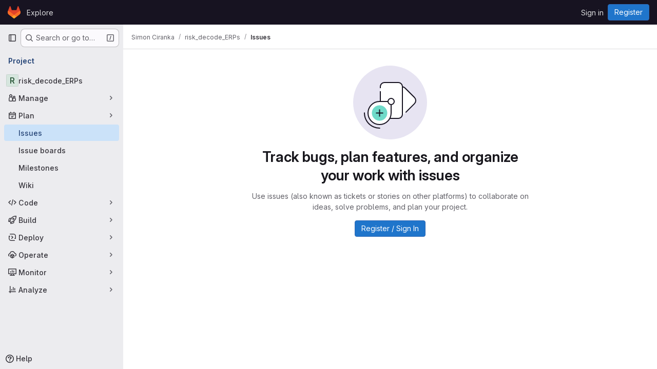

--- FILE ---
content_type: text/css; charset=utf-8
request_url: https://arc-git.mpib-berlin.mpg.de/assets/highlight/themes/white-be4fdae1a25a255ed59f155dc9b7449697d7552a98dd3965643301056c8f426a.css
body_size: 2913
content:
#conflicts .header.line_content.origin,#conflicts .diff-line-num.origin{background-color:#e0f0ff;border-color:#e0f0ff}#conflicts .header.line_content.origin.selected,#conflicts .diff-line-num.origin.selected{background-color:#add8ff;border-color:#add8ff}#conflicts .header.line_content.origin.unselected,#conflicts .diff-line-num.origin.unselected{background-color:#f0f0f0;border-color:#f0f0f0}#conflicts .header.line_content.head,#conflicts .diff-line-num.head{background-color:#e1fad7;border-color:#e1fad7}#conflicts .header.line_content.head.selected,#conflicts .diff-line-num.head.selected{background-color:#baf0a8;border-color:#baf0a8}#conflicts .header.line_content.head.unselected,#conflicts .diff-line-num.head.unselected{background-color:#f0f0f0;border-color:#f0f0f0}#conflicts .line_content.origin{background-color:#f2f9ff}#conflicts .line_content.origin.selected{background-color:#e0f0ff}#conflicts .line_content.origin.unselected{background-color:#fbfafd}#conflicts .line_content.head{background-color:#effdec}#conflicts .line_content.head.selected{background-color:#e1fad7}#conflicts .line_content.head.unselected{background-color:#fbfafd}.code.white,.code.code-syntax-highlight-theme{--code-light-theme: 1;--diff-expansion-background-color: #dcdcde;--code-background: #fff;--code-empty-background: #fbfafd;--code-old-diff-line-number-background-color: #f9d7dc;--code-old-diff-background-color: #fbe9eb;--code-new-diff-line-number-background-color: #ddfbe6;--code-new-diff-background-color: #ecfdf0;--code-old-inline-diff-background-color: #fac5cd;--code-new-inline-diff-background-color: #c7f0d2;--code-meta-diff-background-color: #fbfafd;--code-meta-diff-color: rgba(5, 5, 6, 0.24);--code-highlighted-line-background-color: #e9f3fc;--code-highlighted-line-border-color: #63a6e9}.code.white .file-line-blame::before,.code.code-syntax-highlight-theme .file-line-blame::before{visibility:hidden;align-self:center;margin-right:.125rem;width:1rem;height:1rem;background-color:rgba(5,5,6,.3);-webkit-mask-image:url(/assets/icons-stacked-3c6c2dacd23a85164de85636b5e27982694edd2f92e2e05e5513e47de264eb8c.svg#git);mask-image:url(/assets/icons-stacked-3c6c2dacd23a85164de85636b5e27982694edd2f92e2e05e5513e47de264eb8c.svg#git);-webkit-mask-repeat:no-repeat;mask-repeat:no-repeat;-webkit-mask-size:cover;mask-size:cover;-webkit-mask-position:center;mask-position:center;content:""}.code.white .file-line-blame:hover::before,.code.code-syntax-highlight-theme .file-line-blame:hover::before{background-color:rgba(5,5,6,.6)}.code.white .line-links:hover,.code.white .line-links:focus-within,.code.code-syntax-highlight-theme .line-links:hover,.code.code-syntax-highlight-theme .line-links:focus-within{background-color:#d0d0d8}.code.white .line-numbers,.code.white .diff-line-num,.code.white .code-search-line,.code.code-syntax-highlight-theme .line-numbers,.code.code-syntax-highlight-theme .diff-line-num,.code.code-syntax-highlight-theme .code-search-line{background-color:#fff}.code.white .line-numbers.conflict_marker,.code.white .line-numbers.conflict_our,.code.white .diff-line-num.conflict_marker,.code.white .diff-line-num.conflict_our,.code.white .code-search-line.conflict_marker,.code.white .code-search-line.conflict_our,.code.code-syntax-highlight-theme .line-numbers.conflict_marker,.code.code-syntax-highlight-theme .line-numbers.conflict_our,.code.code-syntax-highlight-theme .diff-line-num.conflict_marker,.code.code-syntax-highlight-theme .diff-line-num.conflict_our,.code.code-syntax-highlight-theme .code-search-line.conflict_marker,.code.code-syntax-highlight-theme .code-search-line.conflict_our{background-color:#e1fad7;border-color:#e1fad7}.code.white .line-numbers.conflict_their,.code.white .diff-line-num.conflict_their,.code.white .code-search-line.conflict_their,.code.code-syntax-highlight-theme .line-numbers.conflict_their,.code.code-syntax-highlight-theme .diff-line-num.conflict_their,.code.code-syntax-highlight-theme .code-search-line.conflict_their{background-color:#e0f0ff;border-color:#e0f0ff}.code.white .diff-line-num,.code.white .diff-line-num a,.code.code-syntax-highlight-theme .diff-line-num,.code.code-syntax-highlight-theme .diff-line-num a{color:#89888d}.code.white pre.code,.code.white .diff-line-num,.code.code-syntax-highlight-theme pre.code,.code.code-syntax-highlight-theme .diff-line-num{border-color:rgba(0,0,0,.1)}.code.white,.code.white pre.code,.code.white code.code,.code.white .line_holder .line_content,.code.code-syntax-highlight-theme,.code.code-syntax-highlight-theme pre.code,.code.code-syntax-highlight-theme code.code,.code.code-syntax-highlight-theme .line_holder .line_content{background-color:#fff;color:#3a383f}.code.white .diff-line-expand-button,.code.code-syntax-highlight-theme .diff-line-expand-button{background-color:#dcdcde;color:#4c4b51}.code.white .diff-line-expand-button:hover,.code.code-syntax-highlight-theme .diff-line-expand-button:hover{background-color:#bfbfc3;color:#3a383f}.code.white .line_holder.match .line_content,.code.white .line_holder .new-nonewline.line_content,.code.white .line_holder .old-nonewline.line_content,.code.code-syntax-highlight-theme .line_holder.match .line_content,.code.code-syntax-highlight-theme .line_holder .new-nonewline.line_content,.code.code-syntax-highlight-theme .line_holder .old-nonewline.line_content{color:rgba(5,5,6,.24);background-color:#fbfafd}.code.white .line_holder.diff-grid-row.expansion.match .diff-td,.code.code-syntax-highlight-theme .line_holder.diff-grid-row.expansion.match .diff-td{color:#89888d;background-color:#ececef}.code.white .line_holder:not(.match) .diff-grid-left:hover .diff-line-num:not(.empty-cell):not(.conflict_marker_their):not(.conflict_marker_our),.code.white .line_holder:not(.match) .diff-grid-right:hover .diff-line-num:not(.empty-cell):not(.conflict_marker_their):not(.conflict_marker_our),.code.white .line_holder.code-search-line:hover .diff-line-num:not(.empty-cell):not(.conflict_marker_their):not(.conflict_marker_our),.code.code-syntax-highlight-theme .line_holder:not(.match) .diff-grid-left:hover .diff-line-num:not(.empty-cell):not(.conflict_marker_their):not(.conflict_marker_our),.code.code-syntax-highlight-theme .line_holder:not(.match) .diff-grid-right:hover .diff-line-num:not(.empty-cell):not(.conflict_marker_their):not(.conflict_marker_our),.code.code-syntax-highlight-theme .line_holder.code-search-line:hover .diff-line-num:not(.empty-cell):not(.conflict_marker_their):not(.conflict_marker_our){background-color:#e1d8f9;border-color:#cbbbf2}.code.white .line_holder:not(.match) .diff-grid-left:hover .diff-line-num:not(.empty-cell):not(.conflict_marker_their):not(.conflict_marker_our) a,.code.white .line_holder:not(.match) .diff-grid-right:hover .diff-line-num:not(.empty-cell):not(.conflict_marker_their):not(.conflict_marker_our) a,.code.white .line_holder.code-search-line:hover .diff-line-num:not(.empty-cell):not(.conflict_marker_their):not(.conflict_marker_our) a,.code.code-syntax-highlight-theme .line_holder:not(.match) .diff-grid-left:hover .diff-line-num:not(.empty-cell):not(.conflict_marker_their):not(.conflict_marker_our) a,.code.code-syntax-highlight-theme .line_holder:not(.match) .diff-grid-right:hover .diff-line-num:not(.empty-cell):not(.conflict_marker_their):not(.conflict_marker_our) a,.code.code-syntax-highlight-theme .line_holder.code-search-line:hover .diff-line-num:not(.empty-cell):not(.conflict_marker_their):not(.conflict_marker_our) a{color:#626168}.code.white .line_holder .diff-line-num.old,.code.white .line_holder .diff-line-num.old-nomappinginraw,.code.code-syntax-highlight-theme .line_holder .diff-line-num.old,.code.code-syntax-highlight-theme .line_holder .diff-line-num.old-nomappinginraw{background-color:#f9d7dc}.code.white .line_holder .diff-line-num.old a,.code.white .line_holder .diff-line-num.old-nomappinginraw a,.code.code-syntax-highlight-theme .line_holder .diff-line-num.old a,.code.code-syntax-highlight-theme .line_holder .diff-line-num.old-nomappinginraw a{color:#737276}.code.white .line_holder .diff-line-num.new,.code.white .line_holder .diff-line-num.new-nomappinginraw,.code.code-syntax-highlight-theme .line_holder .diff-line-num.new,.code.code-syntax-highlight-theme .line_holder .diff-line-num.new-nomappinginraw{background-color:#ddfbe6}.code.white .line_holder .diff-line-num.new a,.code.white .line_holder .diff-line-num.new-nomappinginraw a,.code.code-syntax-highlight-theme .line_holder .diff-line-num.new a,.code.code-syntax-highlight-theme .line_holder .diff-line-num.new-nomappinginraw a{color:#868689}.code.white .line_holder .diff-line-num.is-over,.code.white .line_holder .diff-line-num.hll:not(.empty-cell).is-over,.code.code-syntax-highlight-theme .line_holder .diff-line-num.is-over,.code.code-syntax-highlight-theme .line_holder .diff-line-num.hll:not(.empty-cell).is-over{background-color:#e1d8f9;border-color:#cbbbf2}.code.white .line_holder .diff-line-num.is-over a,.code.white .line_holder .diff-line-num.hll:not(.empty-cell).is-over a,.code.code-syntax-highlight-theme .line_holder .diff-line-num.is-over a,.code.code-syntax-highlight-theme .line_holder .diff-line-num.hll:not(.empty-cell).is-over a{color:#626168}.code.white .line_holder .diff-line-num.hll,.code.code-syntax-highlight-theme .line_holder .diff-line-num.hll{--highlight-border-color: #63a6e9;background-color:#e9f3fc}.code.white .line_holder:not(.diff-expanded)+.diff-expanded>.diff-line-num,.code.white .line_holder:not(.diff-expanded)+.diff-expanded>.line-coverage,.code.white .line_holder:not(.diff-expanded)+.diff-expanded>.line_content,.code.white .line_holder.diff-expanded+.line_holder:not(.diff-expanded)>.diff-line-num,.code.white .line_holder.diff-expanded+.line_holder:not(.diff-expanded)>.line-coverage,.code.white .line_holder.diff-expanded+.line_holder:not(.diff-expanded)>.line_content,.code.code-syntax-highlight-theme .line_holder:not(.diff-expanded)+.diff-expanded>.diff-line-num,.code.code-syntax-highlight-theme .line_holder:not(.diff-expanded)+.diff-expanded>.line-coverage,.code.code-syntax-highlight-theme .line_holder:not(.diff-expanded)+.diff-expanded>.line_content,.code.code-syntax-highlight-theme .line_holder.diff-expanded+.line_holder:not(.diff-expanded)>.diff-line-num,.code.code-syntax-highlight-theme .line_holder.diff-expanded+.line_holder:not(.diff-expanded)>.line-coverage,.code.code-syntax-highlight-theme .line_holder.diff-expanded+.line_holder:not(.diff-expanded)>.line_content{border-top:1px solid #e0e0e0}.code.white .line_holder.diff-expanded>.diff-line-num,.code.white .line_holder.diff-expanded>.line-coverage,.code.white .line_holder.diff-expanded>.line_content,.code.code-syntax-highlight-theme .line_holder.diff-expanded>.diff-line-num,.code.code-syntax-highlight-theme .line_holder.diff-expanded>.line-coverage,.code.code-syntax-highlight-theme .line_holder.diff-expanded>.line_content{background:#f7f7f7;border-color:#f7f7f7}.code.white .line_holder .line_content.old,.code.white .line_holder .line_content.old-nomappinginraw,.code.code-syntax-highlight-theme .line_holder .line_content.old,.code.code-syntax-highlight-theme .line_holder .line_content.old-nomappinginraw{background-color:#fbe9eb}.code.white .line_holder .line_content.old::before,.code.white .line_holder .line_content.old-nomappinginraw::before,.code.code-syntax-highlight-theme .line_holder .line_content.old::before,.code.code-syntax-highlight-theme .line_holder .line_content.old-nomappinginraw::before{color:#ae979a}.code.white .line_holder .line_content.old span.idiff,.code.white .line_holder .line_content.old-nomappinginraw span.idiff,.code.code-syntax-highlight-theme .line_holder .line_content.old span.idiff,.code.code-syntax-highlight-theme .line_holder .line_content.old-nomappinginraw span.idiff{background-color:#fac5cd}.code.white .line_holder .line_content.new,.code.white .line_holder .line_content.new-nomappinginraw,.code.code-syntax-highlight-theme .line_holder .line_content.new,.code.code-syntax-highlight-theme .line_holder .line_content.new-nomappinginraw{background-color:#ecfdf0}.code.white .line_holder .line_content.new::before,.code.white .line_holder .line_content.new-nomappinginraw::before,.code.code-syntax-highlight-theme .line_holder .line_content.new::before,.code.code-syntax-highlight-theme .line_holder .line_content.new-nomappinginraw::before{color:#9bb0a1}.code.white .line_holder .line_content.new span.idiff,.code.white .line_holder .line_content.new-nomappinginraw span.idiff,.code.code-syntax-highlight-theme .line_holder .line_content.new span.idiff,.code.code-syntax-highlight-theme .line_holder .line_content.new-nomappinginraw span.idiff{background-color:#c7f0d2}.code.white .line_holder .line_content.match,.code.code-syntax-highlight-theme .line_holder .line_content.match{color:rgba(5,5,6,.24);background-color:#fbfafd}.code.white .line_holder .line_content.hll,.code.code-syntax-highlight-theme .line_holder .line_content.hll{--highlight-border-color: #63a6e9;background-color:#e9f3fc}.code.white .line_holder .line-coverage,.code.code-syntax-highlight-theme .line_holder .line-coverage{transition:border-left .1s ease-out}.code.white .line_holder .line-coverage.coverage,.code.code-syntax-highlight-theme .line_holder .line-coverage.coverage{border-left:2px solid #2da160}.code.white .line_holder .line-coverage.no-coverage,.code.code-syntax-highlight-theme .line_holder .line-coverage.no-coverage{border-left:4px solid #ec5941}.code.white .line_holder .line-coverage.old,.code.white .line_holder .line-coverage.old-nomappinginraw,.code.white .line_holder .line-inline-findings.old,.code.white .line_holder .line-inline-findings.old-nomappinginraw,.code.code-syntax-highlight-theme .line_holder .line-coverage.old,.code.code-syntax-highlight-theme .line_holder .line-coverage.old-nomappinginraw,.code.code-syntax-highlight-theme .line_holder .line-inline-findings.old,.code.code-syntax-highlight-theme .line_holder .line-inline-findings.old-nomappinginraw{background-color:#fbe9eb}.code.white .line_holder .line-coverage.new,.code.white .line_holder .line-coverage.new-nomappinginraw,.code.white .line_holder .line-inline-findings.new,.code.white .line_holder .line-inline-findings.new-nomappinginraw,.code.code-syntax-highlight-theme .line_holder .line-coverage.new,.code.code-syntax-highlight-theme .line_holder .line-coverage.new-nomappinginraw,.code.code-syntax-highlight-theme .line_holder .line-inline-findings.new,.code.code-syntax-highlight-theme .line_holder .line-inline-findings.new-nomappinginraw{background-color:#ecfdf0}.code.white .line_holder .line-coverage.hll,.code.white .line_holder .line-inline-findings.hll,.code.code-syntax-highlight-theme .line_holder .line-coverage.hll,.code.code-syntax-highlight-theme .line_holder .line-inline-findings.hll{--highlight-border-color: #63a6e9;background-color:#e9f3fc}.code.white pre .hll,.code.code-syntax-highlight-theme pre .hll{background-color:#f8eec7 !important}.code.white pre.white code .selected-inline-section-marker,.code.code-syntax-highlight-theme pre.white code .selected-inline-section-marker{background:#d3e3f4 !important}.code.white pre.white code .inline-section-marker,.code.code-syntax-highlight-theme pre.white code .inline-section-marker{background:#dcdcde}.code.white .file-holder div.code.white .selected-inline-number-mark,.code.code-syntax-highlight-theme .file-holder div.code.white .selected-inline-number-mark{color:#626168}.code.white .file-holder div.code.white .unselected-inline-number-mark,.code.code-syntax-highlight-theme .file-holder div.code.white .unselected-inline-number-mark{color:#bfbfc3}.code.white span.highlight_word,.code.code-syntax-highlight-theme span.highlight_word{background-color:#fafe3d !important}.code.white .line a,.code.code-syntax-highlight-theme .line a{color:#0086b3}.code.white .hll,.code.code-syntax-highlight-theme .hll{background-color:#f8f8f8}.code.white .c,.code.white .hljs-comment,.code.code-syntax-highlight-theme .c,.code.code-syntax-highlight-theme .hljs-comment{color:#998;font-style:italic}.code.white .err,.code.code-syntax-highlight-theme .err{color:#a61717;background-color:#e3d2d2}.code.white .k,.code.white .hljs-variable.language_,.code.white .hljs-built_in,.code.code-syntax-highlight-theme .k,.code.code-syntax-highlight-theme .hljs-variable.language_,.code.code-syntax-highlight-theme .hljs-built_in{font-weight:600}.code.white .o,.code.code-syntax-highlight-theme .o{font-weight:600}.code.white .cm,.code.code-syntax-highlight-theme .cm{color:#998;font-style:italic}.code.white .cp,.code.white .hljs-meta,.code.code-syntax-highlight-theme .cp,.code.code-syntax-highlight-theme .hljs-meta{color:#999;font-weight:600}.code.white .c1,.code.code-syntax-highlight-theme .c1{color:#998;font-style:italic}.code.white .cs,.code.code-syntax-highlight-theme .cs{color:#999;font-weight:600;font-style:italic}.code.white .cd,.code.code-syntax-highlight-theme .cd{color:#998;font-style:italic}.code.white .gd,.code.code-syntax-highlight-theme .gd{color:#050506;background-color:#fdd}.code.white .gd .x,.code.code-syntax-highlight-theme .gd .x{color:#050506;background-color:#faa}.code.white .ge,.code.code-syntax-highlight-theme .ge{font-style:italic}.code.white .gr,.code.code-syntax-highlight-theme .gr{color:#a00}.code.white .hljs-section,.code.white .gh,.code.code-syntax-highlight-theme .hljs-section,.code.code-syntax-highlight-theme .gh{color:purple;font-weight:600}.code.white .gi,.code.code-syntax-highlight-theme .gi{color:#050506;background-color:#dfd}.code.white .gi .x,.code.code-syntax-highlight-theme .gi .x{color:#050506;background-color:#afa}.code.white .hljs-quote,.code.white .go,.code.code-syntax-highlight-theme .hljs-quote,.code.code-syntax-highlight-theme .go{color:#888}.code.white .gp,.code.code-syntax-highlight-theme .gp{color:#555}.code.white .gs,.code.code-syntax-highlight-theme .gs{font-weight:600}.code.white .gu,.code.code-syntax-highlight-theme .gu{color:purple;font-weight:600}.code.white .hljs-quote,.code.white .gt,.code.code-syntax-highlight-theme .hljs-quote,.code.code-syntax-highlight-theme .gt{color:#a00}.code.white .kc,.code.code-syntax-highlight-theme .kc{font-weight:600}.code.white .kd,.code.white .hljs-keyword,.code.code-syntax-highlight-theme .kd,.code.code-syntax-highlight-theme .hljs-keyword{font-weight:600}.code.white .kn,.code.code-syntax-highlight-theme .kn{font-weight:600}.code.white .kp,.code.code-syntax-highlight-theme .kp{font-weight:600}.code.white .kr,.code.code-syntax-highlight-theme .kr{font-weight:600}.code.white .kt,.code.white .hljs-type,.code.code-syntax-highlight-theme .kt,.code.code-syntax-highlight-theme .hljs-type{color:#458;font-weight:600}.code.white .m,.code.code-syntax-highlight-theme .m{color:#099}.code.white .s,.code.code-syntax-highlight-theme .s{color:#d14}.code.white .n,.code.white .hljs-built_in,.code.code-syntax-highlight-theme .n,.code.code-syntax-highlight-theme .hljs-built_in{color:#333}.code.white .na,.code.white .hljs-attr,.code.white .hljs-property,.code.white .hljs-symbol,.code.white .hljs-bullet,.code.white .hljs-title.function_,.code.code-syntax-highlight-theme .na,.code.code-syntax-highlight-theme .hljs-attr,.code.code-syntax-highlight-theme .hljs-property,.code.code-syntax-highlight-theme .hljs-symbol,.code.code-syntax-highlight-theme .hljs-bullet,.code.code-syntax-highlight-theme .hljs-title.function_{color:teal}.code.white .hljs-symbol,.code.white .hljs-link,.code.code-syntax-highlight-theme .hljs-symbol,.code.code-syntax-highlight-theme .hljs-link{text-decoration:underline}.code.white .nb,.code.white .hljs-title.class_,.code.white .hljs-literal,.code.code-syntax-highlight-theme .nb,.code.code-syntax-highlight-theme .hljs-title.class_,.code.code-syntax-highlight-theme .hljs-literal{color:#0086b3}.code.white .nc,.code.white .hljs-title.class_,.code.white .hljs-built_in,.code.code-syntax-highlight-theme .nc,.code.code-syntax-highlight-theme .hljs-title.class_,.code.code-syntax-highlight-theme .hljs-built_in{color:#458;font-weight:600}.code.white .no,.code.code-syntax-highlight-theme .no{color:teal}.code.white .ni,.code.code-syntax-highlight-theme .ni{color:purple}.code.white .ne,.code.code-syntax-highlight-theme .ne{color:#900;font-weight:600}.code.white .nf,.code.white .hljs-title,.code.white .hljs-title.function_,.code.code-syntax-highlight-theme .nf,.code.code-syntax-highlight-theme .hljs-title,.code.code-syntax-highlight-theme .hljs-title.function_{color:#900;font-weight:600}.code.white .nn,.code.code-syntax-highlight-theme .nn{color:#555}.code.white .nt,.code.code-syntax-highlight-theme .nt{color:navy}.code.white .nv,.code.code-syntax-highlight-theme .nv{color:teal}.code.white .ow,.code.code-syntax-highlight-theme .ow{font-weight:600}.code.white .w,.code.code-syntax-highlight-theme .w{color:#bbb}.code.white .mf,.code.code-syntax-highlight-theme .mf{color:#099}.code.white .mh,.code.code-syntax-highlight-theme .mh{color:#099}.code.white .mi,.code.white .hljs-number,.code.code-syntax-highlight-theme .mi,.code.code-syntax-highlight-theme .hljs-number{color:#099}.code.white .mo,.code.code-syntax-highlight-theme .mo{color:#099}.code.white .sb,.code.code-syntax-highlight-theme .sb{color:#d14}.code.white .sc,.code.code-syntax-highlight-theme .sc{color:#d14}.code.white .sd,.code.code-syntax-highlight-theme .sd{color:#d14}.code.white .s2,.code.code-syntax-highlight-theme .s2{color:#d14}.code.white .se,.code.code-syntax-highlight-theme .se{color:#d14}.code.white .sh,.code.code-syntax-highlight-theme .sh{color:#d14}.code.white .si,.code.code-syntax-highlight-theme .si{color:#d14}.code.white .hljs-link,.code.white .sx,.code.code-syntax-highlight-theme .hljs-link,.code.code-syntax-highlight-theme .sx{color:#d14}.code.white .sr,.code.code-syntax-highlight-theme .sr{color:#009926}.code.white .s1,.code.white .hljs-string,.code.code-syntax-highlight-theme .s1,.code.code-syntax-highlight-theme .hljs-string{color:#d14}.code.white .ss,.code.code-syntax-highlight-theme .ss{color:#990073}.code.white .bp,.code.code-syntax-highlight-theme .bp{color:#999}.code.white .vc,.code.code-syntax-highlight-theme .vc{color:teal}.code.white .vg,.code.code-syntax-highlight-theme .vg{color:teal}.code.white .vi,.code.code-syntax-highlight-theme .vi{color:teal}.code.white .il,.code.code-syntax-highlight-theme .il{color:#099}.code.white .gc,.code.code-syntax-highlight-theme .gc{color:#999;background-color:#eaf2f5}.code.white .diff-line-num.conflict_marker_our,.code.white .diff-line-num.conflict_our,.code.code-syntax-highlight-theme .diff-line-num.conflict_marker_our,.code.code-syntax-highlight-theme .diff-line-num.conflict_our{background-color:#e1fad7;border-color:#e1fad7}.code.white .diff-line-num.conflict_marker_their,.code.white .diff-line-num.conflict_their,.code.code-syntax-highlight-theme .diff-line-num.conflict_marker_their,.code.code-syntax-highlight-theme .diff-line-num.conflict_their{background-color:#e0f0ff;border-color:#e0f0ff}.code.white .line_holder .line_content,.code.white .line_holder .line-coverage,.code.code-syntax-highlight-theme .line_holder .line_content,.code.code-syntax-highlight-theme .line_holder .line-coverage{position:relative}.code.white .line_holder .line_content.conflict_marker_our,.code.white .line_holder .line-coverage.conflict_marker_our,.code.code-syntax-highlight-theme .line_holder .line_content.conflict_marker_our,.code.code-syntax-highlight-theme .line_holder .line-coverage.conflict_marker_our{background-color:#e1fad7;border-color:#e1fad7}.code.white .line_holder .line_content.conflict_marker_their,.code.white .line_holder .line-coverage.conflict_marker_their,.code.code-syntax-highlight-theme .line_holder .line_content.conflict_marker_their,.code.code-syntax-highlight-theme .line_holder .line-coverage.conflict_marker_their{background-color:#e0f0ff;border-color:#e0f0ff}.code.white .line_holder .line_content.conflict_our,.code.white .line_holder .line-coverage.conflict_our,.code.code-syntax-highlight-theme .line_holder .line_content.conflict_our,.code.code-syntax-highlight-theme .line_holder .line-coverage.conflict_our{background-color:#effdec;border-color:#effdec}.code.white .line_holder .line_content.conflict_their,.code.white .line_holder .line-coverage.conflict_their,.code.code-syntax-highlight-theme .line_holder .line_content.conflict_their,.code.code-syntax-highlight-theme .line_holder .line-coverage.conflict_their{background-color:#f2f9ff;border-color:#f2f9ff}.code.white.blob-viewer .hljs-variable,.code.code-syntax-highlight-theme.blob-viewer .hljs-variable{color:teal}.code.white.blob-viewer .hljs-symbol,.code.code-syntax-highlight-theme.blob-viewer .hljs-symbol{color:#990073}.code.white.blob-viewer .hljs-title\.class_\.inherited__,.code.code-syntax-highlight-theme.blob-viewer .hljs-title\.class_\.inherited__{color:teal}.code.white.blob-viewer .hljs-title\.class\.inherited,.code.code-syntax-highlight-theme.blob-viewer .hljs-title\.class\.inherited{color:teal}.code.white.blob-viewer .hljs-title\.class,.code.code-syntax-highlight-theme.blob-viewer .hljs-title\.class{color:#458}.code.white.blob-viewer .hljs-variable\.constant,.code.code-syntax-highlight-theme.blob-viewer .hljs-variable\.constant{color:teal}.code.white.blob-viewer .hljs-variable\.language,.code.code-syntax-highlight-theme.blob-viewer .hljs-variable\.language{color:#0086b3}.code.white.blob-viewer .hljs-title\.function,.code.code-syntax-highlight-theme.blob-viewer .hljs-title\.function{color:#900}.code.white.blob-viewer .hljs-params,.code.code-syntax-highlight-theme.blob-viewer .hljs-params{color:#0086b3}:root{--default-diff-color-deletion: #eb919b;--default-diff-color-addition: #a0f5b4;--diff-addition-color: #ddfbe6;--diff-deletion-color: #f9d7dc}
